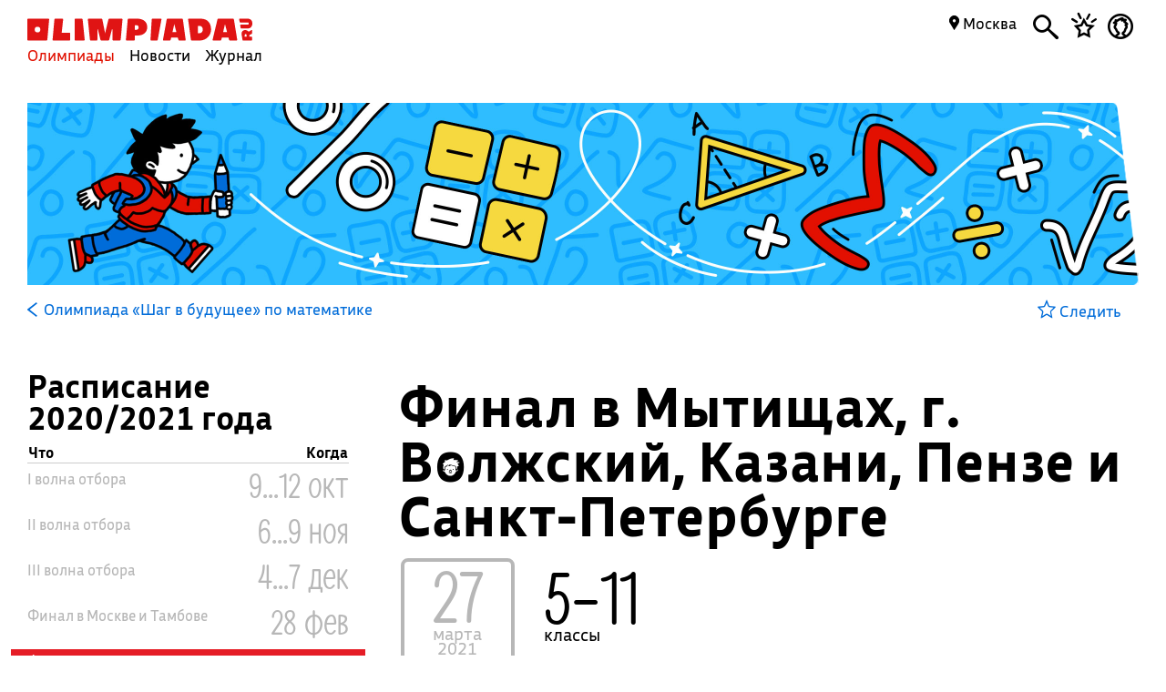

--- FILE ---
content_type: application/javascript
request_url: https://olimpiada.ru/js/adriver.core.2.js
body_size: 1968
content:
/*! adriver.core.2 v2.3.11 */
function adriver(ph, prm, defer, nocall){
	var my = this, p = ph;
	if(this instanceof adriver){
		if(typeof(p)=='string'){
			p=document.getElementById(ph);
		}else{
			ph=p.id;
		}

		if(!p && !nocall){
			if(!adriver.isDomReady){adriver.onDomReady(function(){new adriver(ph, prm, defer, nocall);});}
			return {};
		}
		if(adriver(ph)){return adriver(ph);}

		my.p = p;
		my.defer = defer;
		my.prm = adriver.extend(prm, {ph: ph});
		
		if(!nocall){
			adriver.initQueue.push(function(){my.init();});
		}
		my.loadCompleteQueue = new adriver.queue();
		my.domReadyQueue = new adriver.queue(adriver.isDomReady);
		adriver.items[ph] = my;
		return my;
	}else{
		return ph ? adriver.items[ph] : adriver.items;
	}
}

adriver.prototype = {
	isLoading: 0,

	init: function(){},
	load: function(){},
	reload: function(){},
	loadComplete: function(){},
	domReady: function(){},

	onLoadComplete: function(f){var my = this; my.loadCompleteQueue.push(function(){f.call(my);}); return my;},
	onDomReady: function(f){this.domReadyQueue.push(f); return this;},
	reset: function(){this.loadCompleteQueue.flush(); this.domReadyQueue.flush(adriver.isDomReady); return this;}
};

adriver.extend = function(){
	for(var l = arguments[0], i = 1, len = arguments.length, r, j; i<len; i++){
		r = arguments[i];
		for(j in r){
			if(r.hasOwnProperty(j)){
				if(r[j] instanceof Function){l[j] = r[j];}
				else if(r[j] instanceof Object){if(l[j]){adriver.extend(l[j], r[j]);}else{l[j] = adriver.extend(r[j] instanceof Array ? [] : {}, r[j]);}}
				else{l[j] = r[j];}
			}
		}
	}
	return l;
};

adriver.extend(adriver, {
	version: '2.3.11',

	defaults: {tail256: escape(document.referrer || 'unknown')},
	items: {},
	options: {},
	plugins: {},
	pluginPath: {},

	redirectHost: '//ad.adriver.ru',
	defaultMirror: '//content.adriver.ru',

	loadScript: function(req){
		try {
			var head = document.getElementsByTagName('head')[0],
				s = document.createElement('script');
			s.setAttribute('type', 'text/javascript');
			s.setAttribute('charset', 'windows-1251');
			s.setAttribute('src', req.split('![rnd]').join(Math.round(Math.random()*9999999)));
			s.onreadystatechange = function(){if(/loaded|complete/.test(this.readyState)){head.removeChild(s);s.onload = null;}};
			s.onload = function(){head.removeChild(s);};
			head.insertBefore(s, head.firstChild);
		}catch(e){}
	},

	isDomReady: false,
	onDomReady: function(f){adriver.domReadyQueue.push(f);},
	onBeforeDomReady: function(f){adriver.domReadyQueue.unshift(f);},
	domReady: function(){adriver.isDomReady = true;adriver.domReadyQueue.execute();},

	checkDomReady: function(f){
		var w = window, d = w.document, ready = function(){if(adriver.isDomReady){return;}f();}, topLevel = false, readyStateChange;
		if (d.readyState === 'complete') {
			ready();
		} else if (d.addEventListener) {
			d.addEventListener('DOMContentLoaded', ready, false);
			w.addEventListener('load', ready, false);
		} else {
			readyStateChange = function(){if(d.readyState==='complete'){d.detachEvent('onreadystatechange', readyStateChange);ready();}};
			d.attachEvent('onreadystatechange', readyStateChange);
			w.attachEvent('onload', ready);
			try{topLevel = w.frameElement === null && d.documentElement;}catch(e){}
			if (topLevel && topLevel.doScroll) {
				(function doScrollCheck() {
					if (!adriver.isDomReady) {
						try {topLevel.doScroll('left');} catch(e) {return setTimeout(doScrollCheck, 50);}
						ready();
					}
				})();
			}
		}
	},

	onLoadComplete: function(f){adriver.loadCompleteQueue.push(f); return adriver;},
	checkLoadComplete: function(){
		var i, a;

		for (i in adriver.items) {
			if (adriver.items.hasOwnProperty(i)) {
				a = adriver.items[i];
				if (!a.prm.onScroll && typeof a.reply === 'undefined') { return false; }
			}
		}

		return true;
	},
	loadComplete: function(){
		if (adriver.checkLoadComplete()) { adriver.loadCompleteQueue.execute(false); }
		return adriver;
	},

	setDefaults: function(o){adriver.extend(adriver.defaults, o);},
	setOptions: function(o){adriver.extend(adriver.options, o);},
	setPluginPath: function(o){adriver.extend(adriver.pluginPath, o);},

	queue: function(flag){this.q = []; this.flag = flag ? true: false;},
	Plugin: function(id){
		if(this instanceof adriver.Plugin){
			if(id && !adriver.plugins[id]){
				this.id = id;
				this.q = new adriver.queue();
				adriver.plugins[id] = this;
			}
		}
		return adriver.plugins[id];
	}
});

adriver.sync = function(pair, N){
	if(!adriver.syncFlag){
		adriver.syncFlag = 1;
		var ar_duo=[];while(N--){ar_duo[N]=N+1;}ar_duo.sort(function(){return 0.5-Math.random();});
		adriver.synchArray = ar_duo;
	}
	return adriver.synchArray[(!pair||pair<=0?1:pair)-1];
};

adriver.queue.prototype = {
	push: function(f){this.flag ? f(): this.q.push(f);},
	unshift: function(f){this.flag ? f(): this.q.unshift(f);},
	execute: function(flag){var f, und; while((f=this.q.shift())){f();} if(flag == und){flag=true;} this.flag = flag ? true : false;},
	flush: function(flag){this.q.length = 0; this.flag = flag ? true: false;}
};

adriver.Plugin.prototype = {
	loadingStatus: 0,
	load: function(){this.loadingStatus = 1; adriver.loadScript((adriver.pluginPath[this.id.split('.').pop()] || (adriver.defaultMirror + '/plugins/')) + this.id + '.js');},
	loadComplete: function(){this.loadingStatus = 2; this.q.execute(); return this;},
	onLoadComplete: function(f){this.q.push(f); return this;}
};
adriver.Plugin.require = function(){
	var my = this, counter = 0;
	my.q = new adriver.queue();

	for(var i = 0, len = arguments.length, p; i < len; i ++){
		p = new adriver.Plugin(arguments[i]);
		if(p.loadingStatus != 2){
			counter++;
			p.onLoadComplete(function(){if(counter-- == 1){my.q.execute();}});
			if(!p.loadingStatus){p.load();}
		}
	}
	if(!counter){my.q.execute();}
};
adriver.Plugin.require.prototype.onLoadComplete = function(f){this.q.push(f); return this;};

adriver.domReadyQueue = new adriver.queue();
adriver.loadCompleteQueue = new adriver.queue();
adriver.initQueue = new adriver.queue();

adriver.checkDomReady(adriver.domReady);

new adriver.Plugin.require('autoUpdate.adriver').onLoadComplete(function(){adriver.initQueue.execute();});